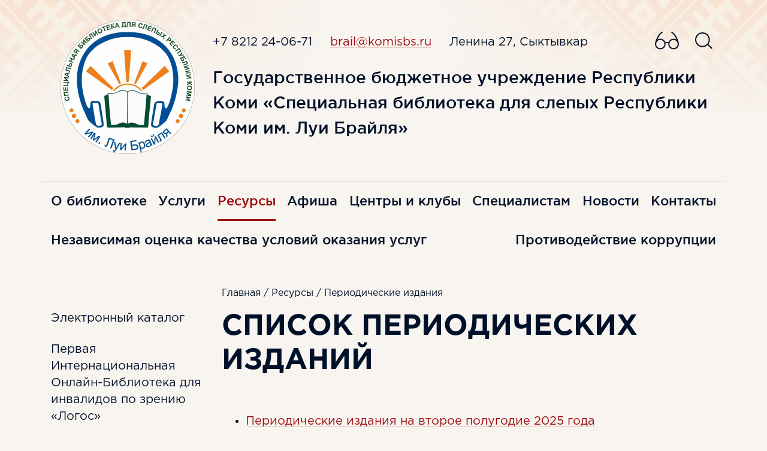

--- FILE ---
content_type: text/html; charset=utf-8
request_url: https://www.komisbs.ru/informatsionnye_resursy/periodicheskie_izdaniya/
body_size: 5258
content:
<!DOCTYPE HTML>
<html>
<head>
    <meta name="viewport" content="width=device-width, user-scalable=0">
    <title>СПИСОК  ПЕРИОДИЧЕСКИХ  ИЗДАНИЙ &lt; Периодические издания | komisbs.ru</title>
<meta http-equiv="Content-Type" content="text/html; charset=utf-8">
<meta name="copyright" content="© web-студия &quot;Цифровой Век&quot;">
<meta name="description" content="СПИСОК  ПЕРИОДИЧЕСКИХ  ИЗДАНИЙ">
<meta http-equiv="pragma" content="no-cache">
<meta http-equiv="content-language" content="ru" > 
<link href="/css/reset.css" rel="stylesheet" type="text/css">
<link href="/css/bootstrap/css/bootstrap.min.css" rel="stylesheet" type="text/css">
<link href="/css/page_v2.css" rel="stylesheet" type="text/css">
<link href="/project/plugin/news/news.css" rel="stylesheet" type="text/css">
<link href="/js/owlCarousel/assets/owl.carousel.min.css" rel="stylesheet" type="text/css">
<link href="https://cdnjs.cloudflare.com/ajax/libs/fotorama/4.6.4/fotorama.css" rel="stylesheet" type="text/css">
<link rel="icon" href="/favicon.ico" type="image/x-icon">
<link rel="shortcut icon" href="/favicon.ico" type="image/x-icon">
<script type="text/javascript" src="/js/jquery-3.1.1.min.js"></script>
<script type="text/javascript" src="/css/bootstrap/js/bootstrap.min.js"></script>
<script type="text/javascript" src="/js/common.js"></script>
<script type="text/javascript" src="/js/js.js"></script>
<script type="text/javascript" src="/js/owlCarousel/owl.carousel.min.js"></script>
<script type="text/javascript" src="https://cdnjs.cloudflare.com/ajax/libs/fotorama/4.6.4/fotorama.js"></script>
    <script async src="https://culturaltracking.ru/static/js/spxl.js?pixelId=15726" data-pixel-id="15726"></script>
</head>
<body>
<header class="b-header">
    <div class="container">
        <div class="row align-items-center pt-lg-0 pt-md-4 pt-0">
            <div class="col-12 mb-2 d-md-none text-center">
                <a href="http://www.starblind.komisbs.ru"
                   class="b-blind-icon mr-3"></a>
                <a href="#" class="b-search-icon"></a>
            </div>
            <div class="col-12 col-md-3 mb-3 text-center">
                <a href="/" class="border-0">
                    <img src="/gfx/icons/logoMain.png" class="logo-img"
                         alt="Государственное бюджетное учреждение Республики Коми «Специальная библиотека для слепых Республики Коми им. Луи Брайля»"/>
                </a>
            </div>
            <div class="col-12 col-md-9 pl-md-0 d-md-block d-flex flex-column-reverse">
                <div class="w-100 mb-lg-4 mb-3 text-md-left text-center">
                    <span class="mr-4">+7 8212 24-06-71</span>
                    <script language="JavaScript" type="text/javascript">
<!--
  var prefix = "&#109;a" + "i&#108;" + "&#116;o";
  var path = "hr"+"ef=";
  var da72960 = 'brail' + '&' + '#6' + '4;' + 'komisbs.ru';
  document.write("<" + "a " + path + '\'' + prefix + ':' + da72960 + '\'class=\"mr-4\">');
//-->\n </script><script language="JavaScript" type="text/javascript">
<!--
document.write('brail' + '&' + '#6' + '4;' + 'komisbs.ru');
//-->\n</script></a>
                    <span>Ленина 27, Сыктывкар</span>
                    <div class="float-right d-md-block d-none mt-n2 main-icons">
                        <a href="http://www.starblind.komisbs.ru"
                           class="b-blind-icon mr-3"></a>
                        <a href="/search/" class="b-search-icon"></a>
                    </div>
                </div>
                <div class="w-100 pr-xl-0 pr-lg-5 mb-3 name">
                    Государственное бюджетное учреждение Республики Коми «Специальная библиотека для слепых Республики Коми им. Луи Брайля»                </div>
            </div>
        </div>
    </div>
</header>

        <div class="b-main-menu overflow-hidden position-sticky fixed-top js-header">
            <div class="container">
                <nav class="navbar navbar-expand p-0">
                    <div class="navbar-collapse menu-list" id="navbarMenuList">
                        <ul class="navbar-nav menu-items"><li class="nav-item menu-item p1"><a href='/page/376/' class='nav-link menu-link px-0'>О библиотеке</a></li><li class="nav-item menu-item p3"><a href='/page/375/' class='nav-link menu-link px-0'>Услуги</a></li><li class="nav-item menu-item p2"><a href='/page/374/' class='nav-link menu-link active px-0'>Ресурсы</a></li><li class="nav-item menu-item "><a href='/afisha/plan_meropriyatiy_na_yanvar_2026_g/' class='nav-link menu-link px-0'>Афиша</a></li><li class="nav-item menu-item p5"><a href='/page/372/' class='nav-link menu-link px-0'>Центры и клубы</a></li><li class="nav-item menu-item p6"><a href='/page/371/' class='nav-link menu-link px-0'>Специалистам</a></li><li class="nav-item menu-item "><a href='/news/' class='nav-link menu-link px-0'>Новости</a></li><li class="nav-item menu-item "><a href='/kontakty/' class='nav-link menu-link px-0'>Контакты</a></li><li class="nav-item menu-item "><a href='/nezavisimaya_otsenka_kachestva_raboty/Опрос по оценке качества оказания услуг библиотекой/' class='nav-link menu-link px-0'>Независимая оценка качества условий оказания услуг</a></li><li class="nav-item menu-item "><a href='/protivodeystvie_korruptsii/' class='nav-link menu-link px-0'>Противодействие коррупции</a></li></ul>                    </div>
                </nav>
            </div>
        </div>
        <div>
    
                    <div class="container py-md-5 py-3">
                <div class="row">
                    <div class="col-md-3"></div>
                    <div class="col-md-9 d-md-block d-none">
                        <div class="b-breadcrumbs mb-md-0 mb-3"><a href="/" class="breadcrumbs-link">Главная</a>&nbsp;/&nbsp;<a href="/informatsionnye_resursy/" class="breadcrumbs-link">Ресурсы</a>&nbsp;/&nbsp;Периодические издания</div>
                    </div>
                </div>
                <div class="row pt-3">
                    <div class="col-md-3">
                                <div class="b-left-menu  js-left-menu mx-md-0 mx-n3 mb-md-0 mb-5">
                            <div class='current-item-selector d-md-none d-flex justify-content-between'><div class='current-item'><span class='current-link'>Периодические издания</span></div><div class='menu-dropdown-icon js-menu-dropdown-icon'></div></div>                        <ul class="navbar-nav w-100 js-left-menu-list"><li class='nav-item mb-md-4 mb-1 '><a href='/informatsionnye_resursy/elektronnyy_katalog/' class='menu-link'>Электронный каталог</a></li><li class='nav-item mb-md-4 mb-1 '><a href='/informatsionnye_resursy/pervaya_internatsionalnaya_onlayn_biblioteka_dlya_invalidov_po_zreniju_logos/' class='menu-link'>Первая Интернациональная Онлайн-Библиотека для инвалидов по зрению «Логос»</a></li><li class='nav-item mb-md-4 mb-1 '><a href='/informatsionnye_resursy/knigi_s_kriptozaschitoy_dlya_zapisi_na_flesh_karty/' class='menu-link'>Издания на флэш-картах с криптозащитой</a></li><li class='nav-item mb-md-4 mb-1 active'><a href='/informatsionnye_resursy/periodicheskie_izdaniya/' class='menu-link active'>Периодические издания</a></li><li class='nav-item mb-md-4 mb-1 '><a href='/informatsionnye_resursy/taktilnye_knigi/' class='menu-link'>Тактильные книги</a><ul></ul></li><li class='nav-item mb-md-4 mb-1 '><a href='/informatsionnye_resursy/izdatelskaya_deyatelnost_biblioteki/' class='menu-link'>Издания библиотеки</a></li><li class='nav-item mb-md-4 mb-1 '><a href='/informatsionnye_resursy/zaochnaya_shkola_dlya_roditeley_vospitanie_i_obuchenie_detey_s_narusheniyami_zreniya/' class='menu-link'>Родительские чтения</a></li><li class='nav-item mb-md-4 mb-1 '><a href='/informatsionnye_resursy/nauchno_metodicheskiy_zhurnal_vzglyad/' class='menu-link'>Научно-методический журнал для родителей и педагогов «Взгляд»</a></li><li class='nav-item mb-md-4 mb-1 '><a href='/page/442/' class='menu-link'>Тифлотехника</a></li><li class='nav-item mb-md-4 mb-1 '><a href='/informatsionnye_resursy/virtualnye_knizhnye_vystavki/' class='menu-link'>Виртуальные книжные выставки</a></li><li class='nav-item mb-md-4 mb-1 '><a href='/informatsionnye_resursy/Обзоры в помощь воспитанию, обучению и социализации людей с ОВЗ/' class='menu-link'>Обзоры в помощь воспитанию, обучению и социализации людей с ОВЗ</a></li></ul>        </div>
                            </div>
                    <div class="col-md-9">
                        <div class="b-content">
                            <div class="d-md-none">
                                <div class="b-breadcrumbs mb-md-0 mb-3"><a href="/" class="breadcrumbs-link">Главная</a>&nbsp;/&nbsp;<a href="/informatsionnye_resursy/" class="breadcrumbs-link">Ресурсы</a>&nbsp;/&nbsp;Периодические издания</div>
                            </div>
                            <h2>СПИСОК  ПЕРИОДИЧЕСКИХ  ИЗДАНИЙ</h2>
                                <div>
<div><br>
<ul>
<li><a href="/content/148/%D0%BF%D0%B5%D1%80%D0%B8%D0%BE%D0%B4%D0%B8%D0%BD%D0%BA%D0%B0%202025%20-%202%20%D0%BF%D0%BE%D0%BB..docx">Периодические издания на второе полугодие 2025 года</a></li>
<li><a href="/content/148/2026%201%D0%B5%20%D0%BF%D0%BE%D0%BB.%20%D0%B0%D0%BD%D0%BE%D1%82%D1%80%D0%BE%D0%B2%D0%B0%D0%BD%D0%BD%D1%8B%D0%B9.docx">Периодические издания на первое полугодие 2026 года</a></li>
</ul>
</div>
<div></div>
</div>
<br>
<div></div>
<ul></ul>                        </div>
                    </div>
                </div>
            </div>
                </div>
<div class="b-footer pt-5">
    <div class="container">
        <div class="row">
            <div class="col-lg-10 col-sm-9">
                <div class="row"><div class="col-sm-4 col-6 mb-2 p1"><a href='/about/' class='px-0 border-0'>О библиотеке</a></div><div class="col-sm-4 col-6 mb-2 p3"><a href='/uslugi/' class='px-0 border-0'>Услуги</a></div><div class="col-sm-4 col-6 mb-2 p2"><a href='/informatsionnye_resursy/' class='px-0 border-0'>Ресурсы</a></div><div class="col-sm-4 col-6 mb-2 "><a href='/afisha/' class='px-0 border-0'>Афиша</a></div><div class="col-sm-4 col-6 mb-2 p5"><a href='/kluby_i_tsentry/' class='px-0 border-0'>Центры и клубы</a></div><div class="col-sm-4 col-6 mb-2 p6"><a href='/spetsialistam/' class='px-0 border-0'>Специалистам</a></div><div class="col-sm-4 col-6 mb-2 "><a href='/news/' class='px-0 border-0'>Новости</a></div><div class="col-sm-4 col-6 mb-2 "><a href='/kontakty/' class='px-0 border-0'>Контакты</a></div><div class="col-sm-4 col-6 mb-2 "><a href='/nezavisimaya_otsenka_kachestva_raboty/' class='px-0 border-0'>Независимая оценка качества условий оказания услуг</a></div><div class="col-sm-4 col-6 mb-2 "><a href='/protivodeystvie_korruptsii/' class='px-0 border-0'>Противодействие коррупции</a></div></div>            </div>
            <div class="col-lg-2 col-sm-3">
                <div class="mb-2 b-vk-icon"><a href="https://vk.com/brail27" target="_blank">ВКонтакте</a>
                </div>
                <div class="mb-2 b-skype-icon"><a href="#"
                                                  target="_blank">Skype</a></div>
                <div class="b-wa-icon"><a href="#" target="_blank">WhatsApp</a>
                </div>
            </div>
        </div>
        <div class="b-footer-address text-center mt-4 mb-md-5 mb-4">
            <p>+7 8212 24-06-71 &ensp; <script language="JavaScript" type="text/javascript">
<!--
  var prefix = "&#109;a" + "i&#108;" + "&#116;o";
  var path = "hr"+"ef=";
  var da83968 = 'brail' + '&' + '#6' + '4;' + 'komisbs.ru';
  document.write("<" + "a " + path + '\'' + prefix + ':' + da83968 + '\'>');
//-->\n </script><script language="JavaScript" type="text/javascript">
<!--
document.write('brail' + '&' + '#6' + '4;' + 'komisbs.ru');
//-->\n</script></a></p>
<p>167000, Ленина 27, Сыктывкар, Республика Коми</p>        </div>
        <div class="row align-items-center">
            <div class="col-md-8 col-12 mb-md-0 mb-2 copyright">
                &copy; 2026 ГБУ РК "СБС РК им Л. Брайля"
            </div>
            <div class="col-md-4 col-12 mb-3 text-md-right text-center">
                <a href="http://www.cvek.ru/" target="_blank" class="b-cvek-logo"></a>
            </div>
            <div style="position:absolute; left: -1000px;">Создание сайта &mdash; web-студия
                «Цифровой Век»</a></div>
        </div>
    </div>
</div>

<div class="b-footer-metrika">
    <script language="javascript"><!--
        d = document;
        var a = '';
        a += ';r=' + escape(d.referrer);
        js = 10;//--></script>
    <script language="javascript1.1"><!--
a+=';j='+navigator.javaEnabled();js=11;//-->

    </script>
    <script language="javascript1.2"><!--
        s = screen;
        a += ';s=' + s.width + '*' + s.height;
        a += ';d=' + (s.colorDepth ? s.colorDepth : s.pixelDepth);
        js = 12;//--></script>
    <script language="javascript1.3"><!--
js=13;//-->

    </script>
    <script language="javascript" type="text/javascript"><!--
        d.write('<a href="http://top.mail.ru/jump?from=2142211" target="_top"  style="float:left; margin-right:20px; display:block">' +
            '<img src="http://d0.cb.b0.a2.top.mail.ru/counter?id=2142211;t=89;js=' + js +
            a + ';rand=' + Math.random() + '" alt="Рейтинг@Mail.ru" border="0" ' +
            'height="18" width="88"><\/a>');
        if (11 < js) d.write('<' + '!-- ');//--></script>
    <noscript><a target="_top" href="http://top.mail.ru/jump?from=2142211">
            <img src="http://d0.cb.b0.a2.top.mail.ru/counter?js=na;id=2142211;t=89"
                 height="18" width="88" border="0" alt="Рейтинг@Mail.ru"></a></noscript>
    <script language="javascript" type="text/javascript"><!--
        if (11 < js) d.write('--' + '>');//--></script>

    <!--LiveInternet counter-->
    <script type="text/javascript"><!--
        document.write("<a href='http://www.liveinternet.ru/click' " +
            "target=_blank " + " style=float:left;><img src='//counter.yadro.ru/hit?t23.6;r" +
            escape(document.referrer) + ((typeof (screen) == "undefined") ? "" :
                ";s" + screen.width + "*" + screen.height + "*" + (screen.colorDepth ?
                screen.colorDepth : screen.pixelDepth)) + ";u" + escape(document.URL) +
            ";h" + escape(document.title.substring(0, 80)) + ";" + Math.random() +
            "' alt='' title='LiveInternet: показано число посетителей за" +
            " сегодня' " +
            "border='0' width='88' height='15'><\/a>")
        //--></script><!--/LiveInternet-->
    <!-- Yandex.Metrika informer -->
    <a style="margin-left: 20px;" href="https://metrika.yandex.ru/stat/?id=28092945&amp;from=informer"
       target="_blank" rel="nofollow"><img src="//bs.yandex.ru/informer/28092945/3_1_FFFFFFFF_EFEFEFFF_0_pageviews"
                                           style="width:88px; height:31px; border:0;" alt="Яндекс.Метрика"
                                           title="Яндекс.Метрика: данные за сегодня (просмотры, визиты и уникальные посетители)"
                                           onclick="try{Ya.Metrika.informer({i:this,id:28092945,lang:'ru'});return false}catch(e){}"/></a>
    <!-- /Yandex.Metrika informer -->
    <!-- Yandex.Metrika counter -->
    <script type="text/javascript">
        (function (d, w, c) {
            (w[c] = w[c] || []).push(function () {
                try {
                    w.yaCounter28092945 = new Ya.Metrika({
                        id: 28092945,
                        clickmap: true,
                        trackLinks: true,
                        accurateTrackBounce: true
                    });
                } catch (e) {
                }
            });

            var n = d.getElementsByTagName("script")[0],
                s = d.createElement("script"),
                f = function () {
                    n.parentNode.insertBefore(s, n);
                };
            s.type = "text/javascript";
            s.async = true;
            s.src = (d.location.protocol == "https:" ? "https:" : "http:") + "//mc.yandex.ru/metrika/watch.js";

            if (w.opera == "[object Opera]") {
                d.addEventListener("DOMContentLoaded", f, false);
            } else {
                f();
            }
        })(document, window, "yandex_metrika_callbacks");
    </script>
    <noscript>
        <div><img src="//mc.yandex.ru/watch/28092945" style="position:absolute; left:-9999px;" alt=""/></div>
    </noscript>
    <!-- /Yandex.Metrika counter -->

    <!-- Yandex.Metrika informer -->
    <a style="margin-left: 10px;" href="https://metrika.yandex.ru/stat/?id=6918241&amp;from=informer"
       target="_blank" rel="nofollow"><img src="//bs.yandex.ru/informer/6918241/3_1_FFFFFFFF_EFEFEFFF_0_pageviews"
                                           style="width:88px; height:31px; border:0;" alt="Яндекс.Метрика"
                                           title="Яндекс.Метрика: данные за сегодня (просмотры, визиты и уникальные посетители)"
                                           onclick="try{Ya.Metrika.informer({i:this,id:6918241,lang:'ru'});return false}catch(e){}"/></a>
    <!-- /Yandex.Metrika informer -->

    <!-- Yandex.Metrika counter -->
    <script type="text/javascript">
        var yaParams = {/*Здесь параметры визита*/};
    </script>

    <script type="text/javascript">
        (function (d, w, c) {
            (w[c] = w[c] || []).push(function () {
                try {
                    w.yaCounter6918241 = new Ya.Metrika({
                        id: 6918241,
                        clickmap: true,
                        trackLinks: true,
                        accurateTrackBounce: true, params: window.yaParams || {}
                    });
                } catch (e) {
                }
            });

            var n = d.getElementsByTagName("script")[0],
                s = d.createElement("script"),
                f = function () {
                    n.parentNode.insertBefore(s, n);
                };
            s.type = "text/javascript";
            s.async = true;
            s.src = (d.location.protocol == "https:" ? "https:" : "http:") + "//mc.yandex.ru/metrika/watch.js";

            if (w.opera == "[object Opera]") {
                d.addEventListener("DOMContentLoaded", f, false);
            } else {
                f();
            }
        })(document, window, "yandex_metrika_callbacks");
    </script>
    <noscript>
        <div><img src="//mc.yandex.ru/watch/6918241" style="position:absolute; left:-9999px;" alt=""/></div>
    </noscript>
    <!-- /Yandex.Metrika counter -->
</div>
</body>
</html>

--- FILE ---
content_type: text/css; charset=utf-8
request_url: https://www.komisbs.ru/css/page_v2.css
body_size: 7153
content:
@font-face {
    font-family: "GothamProRegular";
    src: url("/fonts/GothamProRegular/GothamProRegular.ttf") format("truetype");
    src: url("/fonts/GothamProRegular/GothamProRegular.eot?#iefix") format("embedded-opentype");
    src: url("/fonts/GothamProRegular/GothamProRegular.woff") format("woff");
    font-weight: normal;
}

@font-face {
    font-family: "GothamProBold";
    src: url("/fonts/GothamProBold/GothamProBold.ttf") format("truetype");
    src: url("/fonts/GothamProBold/GothamProBold.eot?#iefix") format("embedded-opentype");
    src: url("/fonts/GothamProBold/GothamProBold.woff") format("woff");
}

@font-face {
    font-family: "GothamProMedium";
    src: url("/fonts/GothamProMedium/GothamProMedium.ttf") format("truetype");
    src: url("/fonts/GothamProMedium/GothamProMedium.eot?#iefix") format("embedded-opentype");
    src: url("/fonts/GothamProMedium/GothamProMedium.woff") format("woff");
    font-weight: 400;
}

body {
    font-family: 'GothamProRegular', sans-serif;
    font-size: 20px;
    line-height: 1.4;
    background-color: #F8F4EF;
    color: #001029;
}

section {
    margin-bottom: 100px;
}

img {
    max-width: 100%;
    height: auto;
}

a {
    color: #9E0B0F;
    border-bottom: 1px solid #E6C5C2;
    text-decoration: none !important;
}

a:hover, a:active {
    color: #9E0B0F;
    border-bottom-color: #9E0B0F;
}

h1 {
    font-family: "GothamProBold";
    font-size: 52px;
    line-height: 120%;
}

h2 {
    font-family: "GothamProBold";
    font-size: 48px;
    line-height: 57.6px;

    margin-bottom: 30px;
}

h4 {
    font-family: "GothamProBold";
    font-size: 24px;
    line-height: 33.6px;
}

h5 {
    font-family: 'GothamProMedium', sans-serif;
    font-size: 24px;
    line-height: 120%;
}

h6 {
    font-family: 'GothamProMedium', sans-serif;
    font-size: 20px;
    line-height: 120%;
}

.little-text {
    font-size: 16px;
    line-height: 120%;
}

.big-text {
    font-size: 32px;
}

.form-error {
    display: none;
    width: 100%;
    margin-top: .25rem;
    border-radius: 5px;
    padding: 10px;
    background-color: #FF6160;
    color: #fff;
    font-size: 16px;
    line-height: 120%;
}

.page-link {
    color: #9E0B0F;
    border-color: #e8d0d1;
}

.page-link:hover {
    color: #9E0B0F;
    background-color: #efdbdb;
    border-color: #e8d0d1;
}

.page-item.active .page-link {
    background-color: #9E0B0F;
    border-color: #9E0B0F;
}

.dashed-link {
    border-style: dashed;
}

.b-btn-color {
    display: inline-flex;
    justify-content: center;
    align-items: center;
    border-radius: 50px;
    border: 0;
    font-size: 24px;
    line-height: 120%;
    background-color: #9E0B0F;
    color: #ffffff !important;
    text-align: center;
    padding: 20px 15px;
    max-width: 100%;
    font-family: 'GothamProMedium', sans-serif;
    max-height: 100px;
}

.b-btn-color:hover {
    background-color: #DA0007;
}

.b-btn-color:active, .b-btn-color:focus {
    background-color: #9E0B0F;
}

.b-btn-color:disabled {
    background-color: #E6C5C2;
}

.b-blind-icon {
    background-image: url("data:image/svg+xml;charset=UTF-8,%3csvg width='40' height='40' viewBox='0 0 40 40' fill='none' xmlns='http://www.w3.org/2000/svg'%3e%3cpath d='M16.8947 25.4737C16.8947 29.8629 13.3366 33.421 8.94737 33.421C4.55816 33.421 1 29.8629 1 25.4737C1 21.0845 4.55816 17.5263 8.94737 17.5263C13.3366 17.5263 16.8947 21.0845 16.8947 25.4737Z' stroke='%23001029' stroke-width='2'/%3e%3cpath d='M39 25.4737C39 29.8629 35.4418 33.421 31.0526 33.421C26.6634 33.421 23.1053 29.8629 23.1053 25.4737C23.1053 21.0845 26.6634 17.5263 31.0526 17.5263C35.4418 17.5263 39 21.0845 39 25.4737Z' stroke='%23001029' stroke-width='2'/%3e%3cpath d='M17.3684 23.5462C18.1426 23.0984 19.0414 22.8421 20 22.8421C20.9587 22.8421 21.8574 23.0984 22.6316 23.5462' stroke='%23001029' stroke-width='2'/%3e%3cpath d='M38.5526 22.8421C37.5 17.0526 32.2368 7.05263 27.5 6' stroke='%23001029' stroke-width='2'/%3e%3cpath d='M1.52635 22.8421C2.57898 17.0526 7.84214 7.05263 12.579 6' stroke='%23001029' stroke-width='2'/%3e%3c/svg%3e ");
    background-size: cover;
    background-repeat: no-repeat;
    width: 40px;
    height: 40px;
    display: inline-block;
    border-width: 0;
}

.b-blind-icon:hover {
    background-image: url("data:image/svg+xml;charset=UTF-8,%3csvg width='40' height='40' viewBox='0 0 40 40' fill='none' xmlns='http://www.w3.org/2000/svg'%3e%3cpath d='M16.8947 25.4737C16.8947 29.8629 13.3366 33.421 8.94737 33.421C4.55816 33.421 1 29.8629 1 25.4737C1 21.0845 4.55816 17.5263 8.94737 17.5263C13.3366 17.5263 16.8947 21.0845 16.8947 25.4737Z' stroke='%239E0B0F' stroke-width='2'/%3e%3cpath d='M39 25.4737C39 29.8629 35.4418 33.421 31.0526 33.421C26.6634 33.421 23.1053 29.8629 23.1053 25.4737C23.1053 21.0845 26.6634 17.5263 31.0526 17.5263C35.4418 17.5263 39 21.0845 39 25.4737Z' stroke='%239E0B0F' stroke-width='2'/%3e%3cpath d='M17.3684 23.5462C18.1426 23.0984 19.0414 22.8421 20 22.8421C20.9587 22.8421 21.8574 23.0984 22.6316 23.5462' stroke='%239E0B0F' stroke-width='2'/%3e%3cpath d='M38.5526 22.8421C37.5 17.0526 32.2368 7.05263 27.5 6' stroke='%239E0B0F' stroke-width='2'/%3e%3cpath d='M1.52635 22.8421C2.57898 17.0526 7.84214 7.05263 12.579 6' stroke='%239E0B0F' stroke-width='2'/%3e%3c/svg%3e ");
    background-repeat: no-repeat;
}

.b-search-icon {
    background-image: url("data:image/svg+xml;charset=UTF-8,%3csvg width='40' height='40' viewBox='0 0 40 40' fill='none' xmlns='http://www.w3.org/2000/svg'%3e%3cpath fill-rule='evenodd' clip-rule='evenodd' d='M27.646 18.323C27.646 24.0243 23.0242 28.646 17.323 28.646C11.6218 28.646 7 24.0243 7 18.323C7 12.6218 11.6218 8.00006 17.323 8.00006C23.0242 8.00006 27.646 12.6218 27.646 18.323ZM25.6907 27.3695C23.4932 29.4031 20.5532 30.646 17.323 30.646C10.5172 30.646 5 25.1288 5 18.323C5 11.5172 10.5172 6.00006 17.323 6.00006C24.1288 6.00006 29.646 11.5172 29.646 18.323C29.646 21.1787 28.6746 23.8076 27.0442 25.8971L34.0234 32.3778L32.6625 33.8433L25.6907 27.3695Z' fill='%23001029'/%3e%3c/svg%3e ");
    background-size: cover;
    background-repeat: no-repeat;
    width: 40px;
    height: 40px;
    display: inline-block;
    border-width: 0;
}

.b-search-icon:hover {
    background-image: url("data:image/svg+xml;charset=UTF-8,%3csvg width='40' height='40' viewBox='0 0 40 40' fill='none' xmlns='http://www.w3.org/2000/svg'%3e%3cpath fill-rule='evenodd' clip-rule='evenodd' d='M27.646 18.323C27.646 24.0243 23.0242 28.646 17.323 28.646C11.6218 28.646 7 24.0243 7 18.323C7 12.6218 11.6218 8.00006 17.323 8.00006C23.0242 8.00006 27.646 12.6218 27.646 18.323ZM25.6907 27.3695C23.4932 29.4031 20.5532 30.646 17.323 30.646C10.5172 30.646 5 25.1288 5 18.323C5 11.5172 10.5172 6.00006 17.323 6.00006C24.1288 6.00006 29.646 11.5172 29.646 18.323C29.646 21.1787 28.6746 23.8076 27.0442 25.8971L34.0234 32.3778L32.6625 33.8433L25.6907 27.3695Z' fill='%239E0B0F'/%3e%3c/svg%3e ");
    background-repeat: no-repeat;
}

.b-vk-icon::before {
    content: '';
    background-image: url("data:image/svg+xml;charset=UTF-8,%3csvg width='24' height='24' viewBox='0 0 24 24' fill='none' xmlns='http://www.w3.org/2000/svg'%3e%3cpath fill-rule='evenodd' clip-rule='evenodd' d='M15.7158 22.9632C13 22.9632 9.13684 22.8263 6.56052 22.8263C1.7421 22.8263 0.434204 19.9763 0.434204 16.3526C0.434204 12.729 0.505257 8.72105 0.505257 7.34737C0.505257 3.27632 2.30789 1.01579 6.77631 1.01579C8.42894 1.01579 14.6447 1 16.7605 1C20.8263 1 22.7763 2.67895 22.7763 7.59474C22.7763 8.8079 22.6868 11.0789 22.6868 17.3763C22.6868 21.3368 20.8158 22.9632 15.7158 22.9632ZM19.9263 8.88158L17.1316 6.89211L13.021 11.4237L13.1474 7.39737L9.31578 7.33421L9.76315 8.80527L9.85262 13.2789C8.45789 13.0368 6.75789 9.53948 6.86578 7.48948L3.21578 7.53947C4.10526 14.7526 9.43684 18.2553 12.8395 17.7605L12.921 15.0974C13.1842 14.9711 13.5421 14.7763 13.9737 14.5184L16.4342 17.7474L20.4816 17.5289L16.6053 12.6368C17.9066 11.5707 19.0288 10.3028 19.9289 8.88158H19.9263Z' fill='%234577BA'/%3e%3c/svg%3e ");
    background-repeat: no-repeat;
    background-size: cover;
    width: 23px;
    height: 23px;
    display: inline-block;
    vertical-align: middle;
    border-width: 0;
    margin-right: 5px;
}

.b-vk-icon a {
    color: #4577BA;
    border-color: #B0C2DA;
}

.b-vk-icon a:hover {
    border-color: #4577BA;
}

.b-skype-icon::before {
    content: '';
    background-image: url("data:image/svg+xml;charset=UTF-8,%3csvg width='24' height='24' viewBox='0 0 24 24' fill='none' xmlns='http://www.w3.org/2000/svg'%3e%3cpath d='M23.1859 14.1728C23.1786 14.2133 23.1735 14.2541 23.1659 14.2945L23.1266 14.0628C23.148 14.0989 23.1659 14.1364 23.1859 14.1728C23.3047 13.5267 23.3669 12.8652 23.3669 12.2041C23.3669 10.738 23.0799 9.31568 22.5128 7.97673C21.9657 6.68331 21.183 5.52175 20.1849 4.52445C19.1884 3.52716 18.0261 2.74441 16.7334 2.19732C15.3948 1.63092 13.9724 1.3439 12.5064 1.3439C11.8154 1.3439 11.1234 1.40874 10.4499 1.53804C10.4484 1.53841 10.4466 1.53841 10.4448 1.53877C10.4827 1.5588 10.5209 1.57665 10.558 1.59741L10.3297 1.56172C10.3679 1.55443 10.4065 1.54642 10.4448 1.53877C9.52069 1.04741 8.48151 0.785156 7.42958 0.785156C5.71219 0.785156 4.09751 1.4539 2.88313 2.66865C1.66911 3.88303 1 5.49771 1 7.2151C1 8.30819 1.28119 9.3827 1.80898 10.3323C1.8159 10.2929 1.82064 10.2532 1.82828 10.2139L1.86762 10.4415C1.84722 10.4059 1.82938 10.3687 1.80898 10.3323C1.70189 10.9475 1.64544 11.5762 1.64544 12.2041C1.64544 13.6705 1.93246 15.0925 2.49958 16.4319C3.04594 17.7256 3.82906 18.8865 4.82599 19.8838C5.82401 20.8811 6.98484 21.6649 8.27899 22.2105C9.61758 22.778 11.0403 23.0654 12.5064 23.0654C13.1445 23.0654 13.7841 23.0071 14.4084 22.8964C14.372 22.876 14.3349 22.8574 14.2977 22.8359L14.5297 22.8767C14.4897 22.8844 14.4492 22.8891 14.4084 22.8964C15.3704 23.4406 16.4595 23.7298 17.5715 23.7298C19.2885 23.7298 20.9025 23.0621 22.1169 21.847C23.3316 20.6334 24 19.0183 24 17.3009C24 16.2042 23.7173 15.1261 23.1859 14.1728ZM12.5497 18.8555C8.69131 18.8555 6.96518 16.9585 6.96518 15.5369C6.96518 14.8077 7.50352 14.2967 8.24548 14.2967C9.89659 14.2967 9.46897 16.6675 12.5497 16.6675C14.1269 16.6675 14.9978 15.8112 14.9978 14.9348C14.9978 14.4078 14.7377 13.8235 13.6993 13.5675L10.2674 12.7108C7.50352 12.0176 7.00196 10.5235 7.00196 9.11899C7.00196 6.20288 9.74761 5.10797 12.3261 5.10797C14.7013 5.10797 17.5012 6.42069 17.5012 8.17014C17.5012 8.91975 16.8521 9.35575 16.1105 9.35575C14.7013 9.35575 14.9606 7.40524 12.1221 7.40524C10.7136 7.40524 9.93338 8.04302 9.93338 8.95581C9.93338 9.86678 11.0458 10.1578 12.0117 10.3778L14.552 10.9417C17.3344 11.5616 18.0399 13.1861 18.0399 14.7163C18.0399 17.086 16.2209 18.8555 12.5497 18.8555ZM14.2977 22.8359C14.3349 22.8574 14.372 22.876 14.4084 22.8964C14.4492 22.8891 14.4897 22.8844 14.5297 22.8767L14.2977 22.8359ZM23.1659 14.2945C23.1735 14.2541 23.1786 14.2133 23.1859 14.1728C23.1659 14.1364 23.148 14.0989 23.1266 14.0628L23.1659 14.2945ZM1.82828 10.2139C1.82064 10.2532 1.8159 10.2929 1.80898 10.3323C1.82938 10.3687 1.84722 10.4059 1.86762 10.4415L1.82828 10.2139ZM10.558 1.59741C10.5209 1.57665 10.4827 1.5588 10.4448 1.53877C10.4065 1.54642 10.3679 1.55443 10.3297 1.56172L10.558 1.59741Z' fill='%2300A8EF'/%3e%3c/svg%3e ");
    background-repeat: no-repeat;
    background-size: cover;
    width: 23px;
    height: 23px;
    display: inline-block;
    vertical-align: middle;
    border-width: 0;
    margin-right: 5px;
}

.b-skype-icon a {
    color: #00A8EF;
    border-color: #95D6EF;
}

.b-skype-icon a:hover {
    border-color: #00A8EF;
}

.b-wa-icon::before {
    content: '';
    background-image: url("data:image/svg+xml;charset=UTF-8,%3csvg width='24' height='24' viewBox='0 0 24 24' fill='none' xmlns='http://www.w3.org/2000/svg'%3e%3cpath fill-rule='evenodd' clip-rule='evenodd' d='M12.6698 23.9904C10.5879 24.0302 8.52643 23.5728 6.65668 22.6561L1.07773 23.7509L2.15931 18.243C-1.5249 11.4009 2.15931 0.853516 12.4225 0.853516C27.554 0.853516 27.4593 23.9904 12.6698 23.9904ZM12.933 14.9351L9.89878 11.9983L10.8251 10.293L9.6672 5.73509L6.08036 5.85088C6.08036 5.85088 4.50141 10.414 9.76457 15.6798C15.0277 20.9456 18.8462 19.1325 18.8462 19.1325L19.1356 15.2167L14.6619 14.0456L12.933 14.9351Z' fill='%232BB742'/%3e%3c/svg%3e ");
    background-repeat: no-repeat;
    background-size: cover;
    width: 23px;
    height: 23px;
    display: inline-block;
    vertical-align: middle;
    border-width: 0;
    margin-right: 5px;
}

.b-wa-icon a {
    color: #2BB742;
    border-color: #A6DCAA;
}

.b-wa-icon a:hover {
    border-color: #2BB742;
}

.b-cvek-logo {
    background-image: url("data:image/svg+xml;charset=UTF-8,%3csvg width='24' height='24' viewBox='0 0 24 24' fill='none' xmlns='http://www.w3.org/2000/svg'%3e%3cpath fill-rule='evenodd' clip-rule='evenodd' d='M14 19H5V5H19V14H23V15H22V16H21V17H20V18H19V19H18V20H17V21H16V22H15V23H14V19ZM0 0H5H19H24V5V19V24H19H5H0V19V5V0Z' fill='%239E0B0F'/%3e%3c/svg%3e ");
    background-repeat: no-repeat;
    width: 25px;
    height: 25px;
    display: inline-block;
}

.b-card {
    display: block;
    background: #FFFFFF;
    box-shadow: 0px 3px 8px rgba(27, 38, 44, 0.1);
    border-radius: 10px;
    padding: 25px 10px 22px 22px;
}

.b-card .title-link {
    color: #212529;
}

.b-card .title-link:hover, .b-card .title-link:active {
    color: #9E0B0F;
}

.b-card .big-number {
    font-size: 60px;
    line-height: 100%;
}

.b-card .big-text {
    font-size: 24px;
}

.b-header {
    background-image: url(/gfx/background/bgHeader.jpg);
    background-size: contain;
    background-repeat: no-repeat;
    padding-top: 33px;
    padding-bottom: 30px;
}

.b-header .name {
    font-family: 'GothamProMedium', sans-serif;
    font-size: 28px;
    line-height: 150%;
}

.b-main-menu {
    background-color: #F8F4EF;
}

.b-main-menu nav {
    margin: 0 -15px;
}

.b-main-menu .menu-list {
    border-top: 1px solid #D7D9DA;
    padding: 0 15px;
}

.b-main-menu.scroll .menu-list {
    border-top-width: 0;
}

.b-main-menu.scroll .menu-list {
    border-bottom: 1px solid #DFDFDF;
}

.b-main-menu.scroll .menu-list::before,
.b-main-menu.scroll .menu-list::after {
    content: '';
    display: block;
    border-bottom: 1px solid #DFDFDF;
    position: absolute;
    bottom: 0;
    width: 100%;
}

.b-main-menu.scroll .menu-list::before {
    left: -100%;
}

.b-main-menu.scroll .menu-list::after {
    right: -100%;
}

.b-main-menu .menu-items {
    list-style: none;
    width: 100%;
    justify-content: space-between;
    flex-wrap: wrap;
}

.b-main-menu.scroll .menu-items {
    border-top-color: #F8F4EF;
}

.b-main-menu .menu-item {
    font-family: 'GothamProMedium', sans-serif;
    font-size: 22px;
    padding: 0;
}

.b-main-menu .menu-link {
    padding-top: 16px;
    padding-bottom: 16px;
}

.b-main-menu.scroll .menu-link {
    padding-bottom: 17px;
}

.b-main-menu.scroll .menu-link {
    padding-bottom: 17px;
}

.b-main-menu .menu-link {
    color: #001029;
    border-width: 0;
}

.b-main-menu .menu-link:hover, .b-main-menu .menu-link:active, .b-main-menu .menu-link.active {
    color: #9E0B0F;
}

.b-main-menu .menu-link.active {
    border-bottom: 3px solid #9E0B0F;
}

.b-left-menu .menu-link {
    color: #001029;
    font-size: 20px;
    line-height: 120%;
    border-width: 0;
    word-break: break-word;
}

.b-left-menu .menu-link:hover, .b-left-menu .menu-link.active {
    color: #9E0B0F;
    border-width: 1px;
    border-bottom-color: #9E0B0F;
}

.b-breadcrumbs {
    font-size: 16px;
}

.b-breadcrumbs .breadcrumbs-link {
    color: #001029;
    border-width: 0;
}

.b-breadcrumbs .breadcrumbs-link:hover {
    color: #9E0B0F;
    border-width: 1px;
    border-bottom-color: #9E0B0F;
}

.b-content p, .b-search-results .text {
    font-size: 24px;
    line-height: 1.7;
}

.b-main-vitrine .owl-stage {
    margin-bottom: 12px;
}

.b-main-vitrine .owl-dots {
    position: absolute;
}

.b-main-vitrine .owl-nav {
    display: flex;
    align-items: center;
    position: absolute;
}

.b-main-vitrine .owl-prev {
    background: url("data:image/svg+xml;charset=UTF-8,%3csvg width='70' height='24' viewBox='0 0 70 24' fill='none' xmlns='http://www.w3.org/2000/svg'%3e%3cpath d='M68 12.36H3.51366M3.51366 12.36L10.3378 20M3.51366 12.36L10.3378 4.72' stroke='%23001029' stroke-width='2'/%3e%3c/svg%3e ") 0 no-repeat !important;
    width: 70px;
    height: 20px;
    margin-right: 26px;
    outline: none !important;
    border: 0 !important;
}

.b-main-vitrine .owl-prev.disabled {
    background-image: url("data:image/svg+xml;charset=UTF-8,%3csvg width='70' height='24' viewBox='0 0 70 24' fill='none' xmlns='http://www.w3.org/2000/svg'%3e%3cpath d='M68 12.36H3.51366M3.51366 12.36L10.3378 20M3.51366 12.36L10.3378 4.72' stroke='%23AEB0B4' stroke-width='2'/%3e%3c/svg%3e ") !important;
}

.b-main-vitrine .owl-next {
    background: url("data:image/svg+xml;charset=UTF-8,%3csvg width='70' height='24' viewBox='0 0 70 24' fill='none' xmlns='http://www.w3.org/2000/svg'%3e%3cpath d='M2 12.36H66.4863M66.4863 12.36L59.6622 20M66.4863 12.36L59.6622 4.72' stroke='%23001029' stroke-width='2'/%3e%3c/svg%3e ") 0 no-repeat !important;
    width: 70px;
    height: 20px;
    margin-left: 26px;
    outline: none !important;
    border: 0 !important;
}

.b-main-vitrine .owl-next.disabled {
    background-image: url("data:image/svg+xml;charset=UTF-8,%3csvg width='70' height='24' viewBox='0 0 70 24' fill='none' xmlns='http://www.w3.org/2000/svg'%3e%3cpath d='M2 12.36H66.4863M66.4863 12.36L59.6622 20M66.4863 12.36L59.6622 4.72' stroke='%23AEB0B4' stroke-width='2'/%3e%3c/svg%3e ") !important;
}

.b-main-vitrine-slide {
    padding-top: 50px;
    width: 100%;
    height: 400px;
    display: block;
    overflow: hidden;
}

.b-main-vitrine.owl-carousel .owl-item img {
    width: auto;
    margin-left: auto;
}

.b-main-vitrine-slide .title {
    color: #ffffff;
}

.b-main-vitrine-slide.light-vitrine .title {
    color: #001029;
}

.b-news-item, .b-activity-item {
    margin-bottom: 36px;
}

.b-news-item .photo, .b-activity-item .photo {
    border: 1px solid #AEB0B4;
}

.b-activity-item .photo {
    display: inline-block;
}

.b-news-item iframe, .b-activity-item iframe {
    max-width: 100%;
}

.b-news-item .date, .b-activity-item .date {
    font-size: 16px;
}

.b-news-item .name a, .b-activity-item .name a {
    color: #001029;
    border-bottom: none;
}

.b-activities-list {
    background: url(../gfx/background/bgOrnamentUp.jpg) -10px -6px no-repeat,
    url(../gfx/background/bgOrnamentDown.jpg) -10px bottom no-repeat;
    background-color: #FFFFFF;
    box-shadow: 0px 3px 8px rgba(27, 38, 44, 0.1);
    border-radius: 10px;
    overflow: hidden;
}

.b-freetime-block {
    background: linear-gradient(to left bottom, transparent 50%, #F1ECCA 50%) top / 100% 50% no-repeat,
    linear-gradient(to left top, transparent 50%, #F1ECCA 50%) bottom / 100% 50% no-repeat;
    height: 448px;
    max-width: 270px;
    display: flex;
    flex-direction: column;
    justify-content: center;
    align-items: flex-start;
    padding-left: 17px;
    padding-right: 54px;
}

.b-network-block {
    filter: drop-shadow(3px 0px 0px #D7D9DA);
    height: 448px;
    max-width: 270px;
    display: flex;
    flex-direction: column;
    justify-content: center;
    align-items: flex-start;
    padding-left: 17px;
    padding-right: 54px;
}

.b-network-block::before {
    content: "";
    position: absolute;
    top: 0;
    left: 0;
    border-top: 224px solid transparent;
    border-left: 265px solid #F8F4EF;
    border-bottom: 224px solid transparent;
    z-index: -1;
}

.b-network-block .network-line {
    width: 2px;
    height: 100%;
    position: absolute;
    left: 0;
    top: 0;
    background: #D7D9DA;
}

.b-events-block {
    background: linear-gradient(to left bottom, transparent 50%, #F3C091 50%) top / 100% 50% no-repeat,
    linear-gradient(to left top, transparent 50%, #F3C091 50%) bottom / 100% 50% no-repeat;
    height: 448px;
    max-width: 270px;
    display: flex;
    flex-direction: column;
    justify-content: center;
    align-items: flex-start;
    padding-left: 17px;
    padding-right: 54px;
}

.b-carousel-banner-widget .banner-prev-btn,
.b-carousel-banner-widget .banner-next-btn {
    width: 24px;
    height: 24px;
    cursor: pointer;
}

.b-carousel-banner-widget .banner-prev-btn {
    background-image: url("data:image/svg+xml;charset=UTF-8,%3csvg width='24' height='24' viewBox='0 0 24 24' fill='none' xmlns='http://www.w3.org/2000/svg'%3e%3cpath d='M14.6 21L7.4 12L14.6 3' stroke='%23001029' stroke-width='2'/%3e%3c/svg%3e ");
    background-repeat: no-repeat;
}

.b-carousel-banner-widget .banner-prev-btn.disabled {
    background-image: url("data:image/svg+xml;charset=UTF-8,%3csvg width='24' height='24' viewBox='0 0 24 24' fill='none' xmlns='http://www.w3.org/2000/svg'%3e%3cpath d='M14.6 21L7.4 12L14.6 3' stroke='%23AEB0B4' stroke-width='2'/%3e%3c/svg%3e ");
    background-repeat: no-repeat;
}

.b-carousel-banner-widget .banner-next-btn {
    background-image: url("data:image/svg+xml;charset=UTF-8,%3csvg width='24' height='24' viewBox='0 0 24 24' fill='none' xmlns='http://www.w3.org/2000/svg'%3e%3cpath d='M9.4 21L16.6 12L9.4 3' stroke='%23001029' stroke-width='2'/%3e%3c/svg%3e ");
    background-repeat: no-repeat;
}

.b-carousel-banner-widget .banner-next-btn.disabled {
    background-image: url("data:image/svg+xml;charset=UTF-8,%3csvg width='24' height='24' viewBox='0 0 24 24' fill='none' xmlns='http://www.w3.org/2000/svg'%3e%3cpath d='M9.4 21L16.6 12L9.4 3' stroke='%23AEB0B4' stroke-width='2'/%3e%3c/svg%3e ");
    background-repeat: no-repeat;
}

.b-banner-item {
    height: 350px;
    background: #FFFFFF;
    box-shadow: 0px 3px 8px rgba(27, 38, 44, 0.1);
    border-radius: 10px;
    padding: 11px;
}

.b-banner-item .banner-image {
    height: 160px;
    display: flex;
    align-items: center;
    justify-content: center;
    margin-bottom: 7px;
}

.b-banner-item .banner-image img {
    max-height: 100% !important;
    width: auto !important;
}

.b-banner-item a {
    color: #001029 !important;
    border-bottom: none;
}

.b-banner-item h6 {
    margin-bottom: 7px;
}

.b-opposite-card .opposite-image {
    border-bottom-width: 0;
}

.b-opposite-card .opposite-desc {
    background-color: #001029;
    color: #fff;
}

.b-opposite-card .opposite-desc:hover {
    background-color: #164EA7;
}

.b-opposite-card .opposite-desc:active {
    background-color: #001029;
}

.b-available-env {
    display: flex;
    flex-direction: column;
    justify-content: center;
    background-color: #9E0B0F;
    border-radius: 50%;
    color: #ffffff !important;
    width: 350px;
    height: 350px;
}

.b-available-env:hover {
    background-color: #DA0007;
}

.b-available-env:active {
    background-color: #9E0B0F;
}

.b-book {
    display: flex;
    flex-direction: column;
    justify-content: center;
    text-align: center;
    background-color: #F4900C;
    border-radius: 50%;
    color: #001029 !important;
    cursor: pointer;
    width: 350px;
    height: 350px;
    font-family: 'GothamProMedium', sans-serif;
    font-size: 24px;
    line-height: 120%;
}

.b-book:hover {
    background-color: #FFCC4D;
}

.b-book:active {
    background-color: #F4900C;
}

.b-vote-widget {
    position: relative;
}

.b-vote-widget .vote-prev-btn,
.b-vote-widget .vote-next-btn {
    width: 24px;
    height: 24px;
    cursor: pointer;
}

.b-vote-widget .vote-prev-btn {
    background-image: url("data:image/svg+xml;charset=UTF-8,%3csvg width='24' height='24' viewBox='0 0 24 24' fill='none' xmlns='http://www.w3.org/2000/svg'%3e%3cpath d='M14.6 21L7.4 12L14.6 3' stroke='%23001029' stroke-width='2'/%3e%3c/svg%3e ");
    background-repeat: no-repeat;
}

.b-vote-widget .vote-prev-btn.disabled {
    background-image: url("data:image/svg+xml;charset=UTF-8,%3csvg width='24' height='24' viewBox='0 0 24 24' fill='none' xmlns='http://www.w3.org/2000/svg'%3e%3cpath d='M14.6 21L7.4 12L14.6 3' stroke='%23AEB0B4' stroke-width='2'/%3e%3c/svg%3e ");
    background-repeat: no-repeat;
}

.b-vote-widget .vote-next-btn {
    background-image: url("data:image/svg+xml;charset=UTF-8,%3csvg width='24' height='24' viewBox='0 0 24 24' fill='none' xmlns='http://www.w3.org/2000/svg'%3e%3cpath d='M9.4 21L16.6 12L9.4 3' stroke='%23001029' stroke-width='2'/%3e%3c/svg%3e ");
    background-repeat: no-repeat;
}

.b-vote-widget .vote-next-btn.disabled {
    background-image: url("data:image/svg+xml;charset=UTF-8,%3csvg width='24' height='24' viewBox='0 0 24 24' fill='none' xmlns='http://www.w3.org/2000/svg'%3e%3cpath d='M9.4 21L16.6 12L9.4 3' stroke='%23AEB0B4' stroke-width='2'/%3e%3c/svg%3e ");
    background-repeat: no-repeat;
}

.b-vote-widget .vote-answer::before {
    content: '';
    display: inline-block;
    min-width: 25px;
    width: 25px;
    height: 25px;
    margin-right: 7px;
    cursor: pointer;
    box-sizing: border-box;
    border-radius: 50%;
    border: 2px solid #D7D9DA;
    vertical-align: middle;
}

.b-vote-widget input[type=radio]:checked + .vote-answer::before {
    content: "●";
    border-color: #9E0B0F;
    color: #9E0B0F;
    font-size: 30px;
    line-height: 0.6;
    text-align: center;
    padding-left: 1px;
}

.b-vote-widget input[type=radio] {
    position: absolute;
    margin-left: 0;
    width: 25px;
    height: 25px;
    z-index: -1;
    opacity: 0;
}

.b-vote-widget input[type=checkbox] + .vote-answer::before {
    border-radius: 3px;
}

.b-vote-widget input[type=checkbox]:checked + .vote-answer::before {
    content: '';
    border-color: #9E0B0F;
    background-color: #9E0B0F;
    background-image: url("data:image/svg+xml,%3csvg xmlns='http://www.w3.org/2000/svg' viewBox='0 0 8 8'%3e%3cpath fill='%23fff' d='M6.564.75l-3.59 3.612-1.538-1.55L0 4.26 2.974 7.25 8 2.193z'/%3e%3c/svg%3e");
}

.b-vote-widget input[type=checkbox] {
    position: absolute;
    margin-left: 0;
    width: 25px;
    height: 25px;
    z-index: -1;
    opacity: 0;
}

.b-vote-widget .btn-color {
    font-size: 20px;
    width: 220px;
    height: 80px;
}

.b-vote-results {
    max-width: 500px;
}

.b-vote-results .answer-results-line {
    border-radius: 0;
    height: 10px;
    background-color: #D7D9DA;
}

.b-vote-results .answer-results-bar {
    background-color: #9E0B0F;
}

.b-contacts-widget .phone {
    font-size: 60px;
    line-height: 1;
}

.b-contacts-widget .email {
    font-size: 52px;
    line-height: 1;
}

.b-contacts-widget .address {
    font-size: 24px;
}

.b-contacts-widget .schedule {
    font-size: 24px;
}

.b-contacts-widget .socials {
    font-size: 20px;
}

.b-contacts-widget .map {
    border-top: 2px solid #D7D9DA;
    border-bottom: 2px solid #D7D9DA;
    box-sizing: border-box;
}

.b-contacts-widget .map iframe {
    margin-bottom: -7px;
}

.b-prolong-modal .close-btn {
    position: absolute;
    top: 15px;
    right: 15px;
}

.b-prolong-modal .modal-dialog {
    width: 620px;
    max-width: 100%;
    margin-left: auto;
    margin-right: auto;
}

.b-prolong-modal .form-tip {
    color: #C4C4C4;
}

.b-prolong-success-ad {
    padding: 20px 14px;
    background: #F1E0CA;
    border-radius: 5px;
}

.b-prolong-form input[type=text] {
    font-size: 20px;
    width: 100%;
    height: 70px;
    border: 2px solid #D7D9DA;
}

.b-prolong-form .add-book {
    color: #999FAA;
    cursor: pointer;
    text-align: center;
    padding: 14px;
    border: 2px dashed #D7D9DA;
    border-radius: 5px;
}

.b-prolong-form .agree-label {
    user-select: none;
}

.b-prolong-form .agree-label::before {
    content: '';
    display: inline-block;
    min-width: 25px;
    width: 25px;
    height: 25px;
    margin-right: 7px;
    cursor: pointer;
    box-sizing: border-box;
    border-radius: 3px;
    border: 2px solid #D7D9DA;
}

.b-prolong-form input[type=checkbox]:checked + .agree-label::before {
    border-color: #9E0B0F;
    background-color: #9E0B0F;
    background-image: url("data:image/svg+xml,%3csvg xmlns='http://www.w3.org/2000/svg' viewBox='0 0 8 8'%3e%3cpath fill='%23fff' d='M6.564.75l-3.59 3.612-1.538-1.55L0 4.26 2.974 7.25 8 2.193z'/%3e%3c/svg%3e");
}

.b-prolong-form input[type=checkbox] {
    position: absolute;
    margin-left: 0;
    width: 25px;
    height: 25px;
    z-index: -1;
    opacity: 0;
}

.b-footer .copyright {
    font-size: 16px;
}

.b-footer-address {
    background: url(../gfx/footer.png) no-repeat center 0;
    background-size: contain;
    padding: 10px;
}

.b-footer-address p {
    margin-bottom: 0;
}

.b-footer-metrika {
    margin: 0 auto 10px;
    width: 450px;
    max-width: 100%;
}

@media screen and (min-width: 1920px) {
    .container {
        max-width: 1400px;
    }

    .b-header {
        background-size: cover;
    }

    .b-activities-list {
        background-size: 103%;
    }
}

@media screen and (max-width: 1199px) {
    body {
        font-size: 16px;
        line-height: 140%;
    }

    h4 {
        font-size: 20px;
        line-height: 28px;
    }

    h5 {
        font-size: 18px;
    }

    h6 {
        font-size: 16px;
    }

    .container {
        max-width: none;
        padding-left: 35px;
        padding-right: 35px;
    }

    .form-error {
        font-size: 14px;
    }

    .b-btn-color {
        font-size: 20px;
    }

    .b-content p, .b-search-results .text {
        font-size: 20px;
    }

    .b-header .name {
        font-size: 24px;
    }

    .b-header .logo-img {
        width: 160px;
    }

    .b-main-menu .menu-item {
        font-size: 18px;
    }

    .b-main-vitrine-slide .title {
        font-size: 42px;
    }

    .b-book {
        font-size: 20px;
        width: 298px;
        height: 298px;
    }

    .b-book img {
        width: 200px;
    }

    .b-card {
        padding-top: 18px;
    }

    .b-card .big-number {
        font-size: 52px;
    }

    .b-card .big-text {
        font-size: 20px;
    }

    .b-available-env {
        width: 293px;
        height: 293px;
    }

    .b-available-env img {
        width: 150px;
    }

    .b-contacts-widget .phone {
        font-size: 52px;
    }

    .b-contacts-widget .email {
        font-size: 40px;
    }

    .b-contacts-widget .address {
        font-size: 20px;
    }

    .b-contacts-widget .schedule {
        font-size: 20px;
    }

    .b-prolong-form input[type=text] {
        font-size: 16px;
    }
}

@media screen and (max-width: 991px) {
    h1 {
        font-size: 40px;
        line-height: 120%;
    }

    h2 {
        font-size: 40px;
        line-height: 48px;
    }

    .b-main-vitrine-slide .title {
        font-size: 40px;
    }

    .b-btn-color {
        font-size: 16px;
    }

    .b-blind-icon {
        width: 35px;
        height: 35px;
    }

    .b-search-icon {
        width: 35px;
        height: 35px;
    }

    .b-breadcrumbs {
        font-size: 14px;
    }

    .b-header .name {
        font-size: 20px;
    }

    .b-header .main-icons {
        position: absolute;
        right: 0;
        top: -45px;
    }

    .b-main-menu {
        height: 54.5px;
    }

    .b-main-menu .menu-list {
        overflow-x: scroll;
    }

    .b-main-menu .menu-list::-webkit-scrollbar {
        width: 0;
    }

    .b-main-menu .menu-list {
        -ms-overflow-style: none;
    }

    .b-main-menu .menu-list {
        overflow: -moz-scrollbars-none;
    }

    .b-main-menu .menu-items {
        justify-content: flex-start;
        flex-wrap: nowrap;
    }

    .b-main-menu .menu-item {
        min-width: fit-content;
        padding-right: 25px;
    }

    .b-library-module .btn-color {
        height: 100px;
    }

    .b-activities-list {
        background-size: 103%;
    }

    .b-card {
        padding: 10px 10px 22px;
    }

    .b-card .big-number {
        font-size: 24px;
    }

    .b-card .big-text {
        font-size: 16px;
    }

    .b-opposite-card .opposite-desc {
        height: 100%;
    }

    .b-prolong-modal .modal-dialog {
        width: 540px;
    }

    .b-prolong-form input[type=text] {
        height: 60px;
        font-size: 16px;
    }

    .b-footer-address {
        background-size: cover;
        padding: 12px;
    }

    .b-content p, .b-search-results .text {
        font-size: 16px;
    }

    .b-network-block::before {
        border-top-width: 233px;
        border-left-width: 215px;
        border-bottom-width: 216px;
    }
}

@media screen and (max-width: 768px) {
    .b-book {
        font-size: 16px;
        width: 224px;
        height: 224px;
    }

    .b-book img {
        width: 152px;
    }

    .b-available-env {
        width: 226px;
        height: 226px;
    }

    .b-vote-widget .btn-color {
        width: auto;
        height: auto;
    }
}

@media screen and (max-width: 767px) {
    body {
        font-size: 14px;
        line-height: 140%;
    }

    section {
        margin-bottom: 70px;
    }

    h1 {
        font-size: 24px;
        line-height: 120%;
    }

    h2 {
        font-size: 24px;
        line-height: 120%;
    }

    h4 {
        font-size: 16px;
        line-height: 140%;
    }

    h5 {
        font-size: 15px;
    }

    h6 {
        font-size: 14px;
        line-height: 120%;
    }

    .container {
        padding-left: 15px;
        padding-right: 15px;
    }

    .little-text {
        font-size: 14px;
        line-height: 140%;
    }

    .b-blind-icon {
        width: 30px;
        height: 30px;
    }

    .b-search-icon {
        width: 30px;
        height: 30px;
    }

    .b-header {
        background-image: url(/gfx/background/bgHeader_md.jpg);
        padding-top: 25px;
        padding-bottom: 10px;
    }

    .b-header .logo-img {
        width: 140px;
    }

    .b-header .name {
        text-align: center;
        font-size: 16px;
    }

    .b-main-vitrine-slide .title {
        font-size: 24px;
    }

    .b-main-menu {
        height: 43px;
    }

    .b-main-menu .menu-item {
        font-size: 16px;
    }

    .b-main-menu .menu-link {
        padding-top: 10px;
        padding-bottom: 10px;
    }

    .b-main-menu.scroll .menu-link {
        padding-bottom: 10px;
    }

    .b-left-menu .current-item-selector {
        padding: 10px 15px;
        border-bottom: 1px solid #D7D9DA;
        position: relative;
    }

    .b-left-menu .current-item {
        width: 92%;
    }

    .b-left-menu .current-link {
        font-size: 16px;
        line-height: 120%;
        color: #9E0B0F;
        border-bottom: 1px solid #9E0B0F;
    }

    .b-left-menu .menu-dropdown-icon {
        width: 23px;
        height: 17px;
        background-image: url("data:image/svg+xml;charset=UTF-8,%3csvg width='24' height='24' viewBox='0 0 24 24' fill='none' xmlns='http://www.w3.org/2000/svg'%3e%3cpath d='M21 8.3999L12 15.5999L3 8.3999' stroke='%23001029' stroke-width='2'/%3e%3c/svg%3e ");
        background-repeat: no-repeat;
        cursor: pointer;
    }

    .b-left-menu.open .menu-dropdown-icon {
        width: 22px;
        height: 20px;
        background-image: url("data:image/svg+xml;charset=UTF-8,%3csvg width='24' height='24' viewBox='0 0 24 24' fill='none' xmlns='http://www.w3.org/2000/svg'%3e%3cpath d='M5.02393 5L19.0239 19' stroke='%23001029' stroke-width='2'/%3e%3cpath d='M19 5L5 19' stroke='%23001029' stroke-width='2'/%3e%3c/svg%3e ");
    }

    .b-left-menu ul {
        border-bottom: 1px solid #D7D9DA;
        display: none;
        transition: 0.2s all ease-in-out;
    }

    .b-left-menu.open ul {
        display: block;
    }

    .b-left-menu .nav-item {
        padding: 10px 15px;
    }

    .b-left-menu .nav-item.active {
        background-color: #9E0B0F;
    }

    .b-left-menu .menu-link.active {
        color: #fff;
        border-width: 0;
    }

    .b-left-menu .nav-item:last-of-type {
        margin-bottom: 0 !important;
    }

    .b-left-menu .menu-link {
        font-size: 16px;
    }

    .b-main-vitrine-slide {
        height: 296px;
    }

    .b-news-item .date, .b-activity-item .date {
        font-size: 12px;
    }

    .b-news-item iframe, .b-activity-item iframe {
        height: auto;
    }

    .b-contacts-widget .phone {
        font-size: 24px;
    }

    .b-contacts-widget .email {
        font-size: 20px;
    }

    .b-contacts-widget .address {
        font-size: 14px;
    }

    .b-contacts-widget .schedule {
        font-size: 14px;
    }

    .b-contacts-widget .socials {
        font-size: 16px;
    }

    .b-contacts-widget .map iframe {
        height: 180px;
    }

    .b-news-item, .b-activity-item {
        margin-bottom: 23px;
    }

    .b-footer .copyright {
        font-size: 12px;
        text-align: center;
    }

    .b-events-block,
    .b-freetime-block {
        height: 270px;
        padding-left: 4px;
        padding-right: 7px;
        padding-top: 20px;
        word-break: break-word;
    }

    .b-freetime-block img {
        width: 63px;
    }

    .b-network-block {
        height: 270px;
        padding-left: 7px;
        padding-right: 7px;
    }

    .b-network-block::before {
        border-top-width: 140px;
        border-left-width: 105px;
        border-bottom-width: 133px;
    }

    .b-network-block img {
        width: 25px;
        margin-top: -22px;
    }
}

@media screen and (max-width: 575px) {
    .b-left-menu .current-item {
        width: 90%;
    }

    .b-book {
        width: 240px;
        height: 240px;
    }

    .b-available-env {
        width: 240px;
        height: 240px;
    }

    .b-prolong-modal .modal-dialog {
        margin-top: 0;
    }

    .b-prolong-modal .close-btn {
        top: 10px;
        right: 10px;
    }

    .b-prolong-modal .close-btn svg {
        width: 30px;
        height: 30px;
    }

    .b-prolong-form input[type=text] {
        font-size: 14px;
    }
}


--- FILE ---
content_type: text/css; charset=utf-8
request_url: https://www.komisbs.ru/project/plugin/news/news.css
body_size: 132
content:
.mNewsList{padding-right:32px;}
.mNewsList .date{color:#be4c00;}
.mNewsList .txt{margin-bottom:20px;}
.mNewsList .allNews{color:#006699;}

.cNewsList{padding-right:32px;}
.cNewsList .date{color:#be4c00;}
.cNewsList .txt{margin-bottom:20px;}
.cNewsList .allNews{color:#006699;}

--- FILE ---
content_type: application/javascript
request_url: https://www.komisbs.ru/js/common.js
body_size: 874
content:
function addScrollClass() {
    var header = $('.js-header'),
        scrollTop = $(window).scrollTop(),
        elementOffset = header.offset().top,
        distance = (elementOffset - scrollTop);
    if (distance == 0) {
        header.addClass('scroll');
    } else {
        header.removeClass('scroll');
    }
}

function createBannerCarousel() {
    var owlSettings = {
            stagePadding: $('.js-banner-section-title').offset().left,
            loop: false,
            nav: false,
            dots: false,
            margin: 10,
            slideBy: 2,
            responsive: {
                0: {
                    items: 1
                },
                320: {
                    items: 2
                },
                768: {
                    items: 3
                },
                1000: {
                    items: 4
                },
                1500: {
                    items: 5
                },
            },
            afterAction: function () {
                if (this.itemsAmount > this.visibleItems.length) {
                    $('.js-banner-next-btn').show();
                    $('.js-banner-prev-btn').show();

                    $('.js-banner-next-btn').removeClass('disabled');
                    $('.js-banner-prev-btn').removeClass('disabled');
                    if (this.currentItem == 0) {
                        $('.js-banner-prev-btn').addClass('disabled');
                    }
                    if (this.currentItem == this.maximumItem) {
                        $('.js-banner-next-btn').addClass('disabled');
                    }

                } else {
                    $('.js-banner-next-btn').hide();
                    $('.js-banner-prev-btn').hide();
                }
            }
        },
        owl = $('.js-owl-carousel').find('.js-banner-list');
    $('.js-owl-carousel').closest('.js-carousel-banner-widget').css('opacity', 1);
    owl.addClass('owl-carousel');
    var owlCarousel = owl.owlCarousel(owlSettings);

    $(window).resize(function () {
        owlCarousel.trigger('refresh.owl.carousel');
    });

    $('.js-banner-prev-btn').click(function () {
        owl.trigger('prev.owl.carousel', [300]);
    });
    $('.js-banner-next-btn').click(function () {
        owl.trigger('next.owl.carousel');
    });
}

function showVoteQuestions(btn) {
    $(btn).siblings('.js-vote-questions').slideToggle();
    if ($(btn).hasClass('js-vote-shown')) {
        $(btn).text('Показать опрос').removeClass('js-vote-shown');
    } else {
        $(btn).text('Скрыть опрос').addClass('js-vote-shown');
    }

    return false;
}

function showVoteForm(btn) {
    $(btn).closest('.js-vote-results').hide();
    $(btn).closest('.js-vote-questions').find('.js-vote-form').show();

    return false;
}

function showVoteSuccessWindow(voteId) {
    var currentForm = $('.js-vote-form[name="vote_form' + voteId + '"]'),
        currentQuestions = currentForm.closest('.js-vote-questions');
    currentForm.hide();
    currentQuestions.find('.js-vote-success').show();
    currentQuestions.find('.js-vote-questions-return').hide();
}

function showVoteResultsWindow(voteId) {
    var currentForm = $('.js-vote-form[name="vote_form' + voteId + '"]'),
        currentQuestions = currentForm.closest('.js-vote-questions');
    currentQuestions.find('.js-vote-form, .js-vote-success').hide();
    currentQuestions.find('.js-vote-results').show();
}

$(document).ready(function () {
    $('.js-vote-questions-hide').on('click', function () {
        $(this).closest('.js-vote-questions').find('.js-vote-results .js-vote-questions-return').hide();
    });

    $('.js-menu-dropdown-icon').click(function () {
        var leftMenu = $(this).closest('.js-left-menu');
        if (leftMenu.hasClass('open')) {
            leftMenu.removeClass('open');
        } else {
            leftMenu.addClass('open');
        }
    });
});

--- FILE ---
content_type: application/javascript
request_url: https://www.komisbs.ru/js/js.js
body_size: 216
content:
$(document).ready(function () {
    addScrollClass();
    $(document).scroll(function () {
        addScrollClass();
    });

    $('.js-vote-owl-carousel').owlCarousel({
        loop: false,
        nav: false,
        dots: false,
        items: 1,
        afterAction: function () {
            if (this.itemsAmount > this.visibleItems.length) {
                $('.js-vote-next-btn').show();
                $('.js-vote-prev-btn').show();

                $('.js-vote-next-btn').removeClass('disabled');
                $('.js-vote-prev-btn').removeClass('disabled');
                if (this.currentItem == 0) {
                    $('.js-vote-prev-btn').addClass('disabled');
                }
                if (this.currentItem == this.maximumItem) {
                    $('.js-vote-next-btn').addClass('disabled');
                }

            } else {
                $('.js-vote-next-btn').hide();
                $('.js-vote-prev-btn').hide();
            }
        }
    });

    if ($('.js-vote-owl-carousel .owl-item').length <= 1) {
        $('.js-vote-btn').removeClass('d-flex').addClass('d-none');
    }

    $('.js-vote-prev-btn').click(function () {
        $('.js-vote-owl-carousel').trigger('prev.owl.carousel', [300]);
    });
    $('.js-vote-next-btn').click(function () {
        $('.js-vote-owl-carousel').trigger('next.owl.carousel');
    });
});